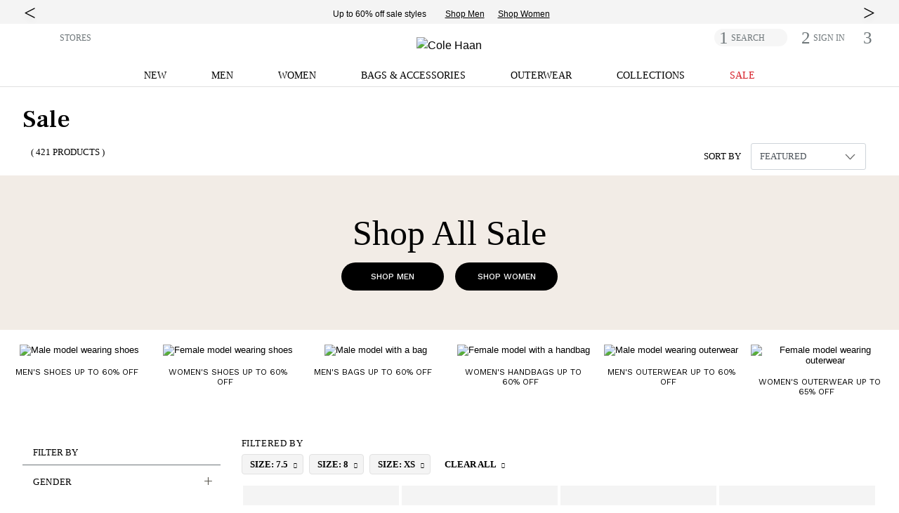

--- FILE ---
content_type: text/javascript
request_url: https://d.la2-c2cs-ph2.salesforceliveagent.com/chat/rest/System/MultiNoun.jsonp?nouns=VisitorId,Settings&VisitorId.prefix=Visitor&Settings.prefix=Visitor&Settings.buttonIds=[]&Settings.updateBreadcrumb=1&Settings.urlPrefix=undefined&callback=liveagent._.handlePing&deployment_id=5720c000000TPWW&org_id=00Dj0000000Jdpt&version=46
body_size: 348
content:
/**/liveagent._.handlePing({"messages":[{"type":"VisitorId", "message":{"sessionId":"626fa70b-f5ea-424d-a93a-16ac4dc2a4d5"}},{"type":"SwitchServer", "message":{"newUrl":"https://d.la13-core1.sfdc-lywfpd.salesforceliveagent.com/chat"}}]});

--- FILE ---
content_type: text/javascript; charset=utf-8
request_url: https://e.cquotient.com/recs/aalo-ColeHaan_US/add-to-bag-module?callback=CQuotient._callback0&_=1768373656161&_device=mac&userId=&cookieId=bcped3bhZgfV30KXeQ7thXWa81&emailId=&anchors=id%3A%3A%7C%7Csku%3A%3A%7C%7Ctype%3A%3A%7C%7Calt_id%3A%3A&slotId=add-to-bag-recommendations-m&slotConfigId=YMAL%20-%202020-03-06%2015%3A26%3A21&slotConfigTemplate=slots%2Frecommendation%2Fadd_to_bag_scroll3UpAlt.isml&ccver=1.03&realm=AALO&siteId=ColeHaan_US&instanceType=prd&v=v3.1.3&json=%7B%22userId%22%3A%22%22%2C%22cookieId%22%3A%22bcped3bhZgfV30KXeQ7thXWa81%22%2C%22emailId%22%3A%22%22%2C%22anchors%22%3A%5B%7B%22id%22%3A%22%22%2C%22sku%22%3A%22%22%2C%22type%22%3A%22%22%2C%22alt_id%22%3A%22%22%7D%5D%2C%22slotId%22%3A%22add-to-bag-recommendations-m%22%2C%22slotConfigId%22%3A%22YMAL%20-%202020-03-06%2015%3A26%3A21%22%2C%22slotConfigTemplate%22%3A%22slots%2Frecommendation%2Fadd_to_bag_scroll3UpAlt.isml%22%2C%22ccver%22%3A%221.03%22%2C%22realm%22%3A%22AALO%22%2C%22siteId%22%3A%22ColeHaan_US%22%2C%22instanceType%22%3A%22prd%22%2C%22v%22%3A%22v3.1.3%22%7D
body_size: 83
content:
/**/ typeof CQuotient._callback0 === 'function' && CQuotient._callback0({"add-to-bag-module":{"displayMessage":"add-to-bag-module","recs":[],"recoUUID":"212bb216-80e8-47b9-9f71-9e0fe54752cd"}});

--- FILE ---
content_type: text/javascript; charset=utf-8
request_url: https://p.cquotient.com/pebble?tla=aalo-ColeHaan_US&activityType=viewCategory&callback=CQuotient._act_callback1&cookieId=bcped3bhZgfV30KXeQ7thXWa81&userId=&emailId=&products=id%3A%3AW35068%7C%7Csku%3A%3A%3B%3Bid%3A%3AW35072%7C%7Csku%3A%3A%3B%3Bid%3A%3AW35069%7C%7Csku%3A%3A%3B%3Bid%3A%3AW34763%7C%7Csku%3A%3A%3B%3Bid%3A%3AW36266%7C%7Csku%3A%3A%3B%3Bid%3A%3AW33776%7C%7Csku%3A%3A%3B%3Bid%3A%3AW33773%7C%7Csku%3A%3A%3B%3Bid%3A%3AC23832%7C%7Csku%3A%3A%3B%3Bid%3A%3AC43959%7C%7Csku%3A%3A%3B%3Bid%3A%3AC27879%7C%7Csku%3A%3A%3B%3Bid%3A%3AW33454%7C%7Csku%3A%3A%3B%3Bid%3A%3AC25351%7C%7Csku%3A%3A%3B%3Bid%3A%3AW33455%7C%7Csku%3A%3A%3B%3Bid%3A%3AC41534%7C%7Csku%3A%3A%3B%3Bid%3A%3AW33385%7C%7Csku%3A%3A%3B%3Bid%3A%3AC41695%7C%7Csku%3A%3A%3B%3Bid%3A%3AW33768%7C%7Csku%3A%3A%3B%3Bid%3A%3AC40739%7C%7Csku%3A%3A%3B%3Bid%3A%3AC41981%7C%7Csku%3A%3A%3B%3Bid%3A%3AW34738%7C%7Csku%3A%3A&categoryId=sale&refinements=%5B%7B%22name%22%3A%22size%22%2C%22value%22%3A%227.5%22%7D%2C%7B%22name%22%3A%22size%22%2C%22value%22%3A%228%22%7D%2C%7B%22name%22%3A%22size%22%2C%22value%22%3A%22XS%22%7D%2C%7B%22name%22%3A%22Category%22%2C%22value%22%3A%22sale%22%7D%5D&personalized=false&sortingRule=Sale%20-%20Rank%2BCR%25%2BInventory&realm=AALO&siteId=ColeHaan_US&instanceType=prd&queryLocale=en_US&locale=en_US&referrer=&currentLocation=https%3A%2F%2Fwww.colehaan.com%2Fsale%2F7.5_8_xs&ls=true&_=1768373656386&v=v3.1.3&fbPixelId=__UNKNOWN__
body_size: 269
content:
/**/ typeof CQuotient._act_callback1 === 'function' && CQuotient._act_callback1([{"k":"__cq_uuid","v":"bcped3bhZgfV30KXeQ7thXWa81","m":34128000},{"k":"__cq_seg","v":"0~0.00!1~0.00!2~0.00!3~0.00!4~0.00!5~0.00!6~0.00!7~0.00!8~0.00!9~0.00","m":2592000}]);